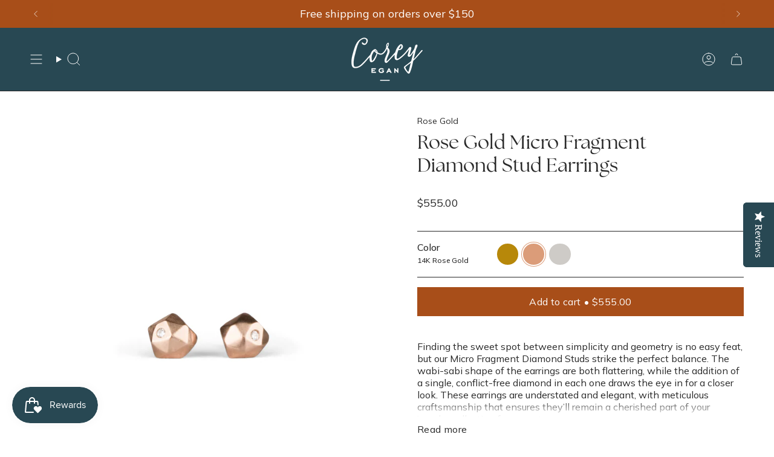

--- FILE ---
content_type: application/javascript
request_url: https://coreyegan.com/apps/sap/1764337716/api/2/XktZWdhbi5teXNob3BpZnkuY29tY29yZ.js
body_size: 7405
content:
window.tdfEventHub.TriggerEventOnce('data_app2',{"offers":{"2":{"24782":{"id":24782,"trigger":{"product_groups":[{"type_id":2,"ids":[5406342807716,4513398947897]}]},"message":"Complete the look: ","is_replace":false,"display_id":0,"discount":{"type_id":1,"value":5},"product_groups":[{"type_id":2,"ids":[7695298822389,8077239320821,12145345043]}]},"24786":{"id":24786,"trigger":{"product_groups":[{"type_id":2,"ids":[7468364824821,6837734211748,6621261889700,6621242982564,6837415837860]}]},"message":"Complete the look with these earrings:","is_replace":false,"display_id":0,"discount":{"type_id":1,"value":5},"product_groups":[{"type_id":2,"ids":[12145377235]}]},"24823":{"id":24823,"trigger":{"product_groups":[{"type_id":2,"ids":[6837442019492,6837755052196]}]},"message":"Complete the look with these earrings:","is_replace":false,"display_id":0,"discount":{"type_id":1,"value":5},"product_groups":[{"type_id":2,"ids":[5458783109284]}]},"24843":{"id":24843,"trigger":{"product_groups":[{"type_id":2,"ids":[12145259347]}]},"message":"Complete the look with these earrings:","is_replace":false,"display_id":0,"discount":{"type_id":1,"value":5},"product_groups":[{"type_id":2,"ids":[526722891833]}]},"24855":{"id":24855,"trigger":{"product_groups":[{"type_id":2,"ids":[4513397833785]}]},"message":"Complete the look with these earrings:","is_replace":false,"display_id":0,"discount":{"type_id":1,"value":5},"product_groups":[{"type_id":2,"ids":[4513367228473,12145345043,12145244243]}]},"24856":{"id":24856,"trigger":{"product_groups":[{"type_id":2,"ids":[5435745140900]}]},"message":"Complete the look with these earrings:","is_replace":false,"display_id":0,"discount":{"type_id":1,"value":5},"product_groups":[{"type_id":2,"ids":[5608438038692,5455806791844,5342208688292]}]},"25336":{"id":25336,"trigger":{"product_groups":[{"type_id":2,"ids":[5455826911396,5459604963492,5608438038692]}]},"message":"Customers who bought this item also bought","is_replace":false,"display_id":0,"discount":{"type_id":1,"value":5},"product_groups":[{"type_id":2,"ids":[5342208688292,5458783109284]}]},"25337":{"id":25337,"trigger":{"product_groups":[{"type_id":2,"ids":[12145380563]}]},"message":"Customers who bought this item also bought","is_replace":false,"display_id":0,"discount":{"type_id":1,"value":5},"product_groups":[{"type_id":2,"ids":[12145383955,12145376851,12145382355]}]},"25338":{"id":25338,"trigger":{"product_groups":[{"type_id":2,"ids":[12145382355]}]},"message":"Customers who bought this item also bought","is_replace":false,"display_id":0,"discount":{"type_id":1,"value":5},"product_groups":[{"type_id":2,"ids":[4513375715385,12145380563,12145383955]}]},"25339":{"id":25339,"trigger":{"product_groups":[{"type_id":2,"ids":[12145238483]}]},"message":"Customers who bought this item also bought","is_replace":false,"display_id":0,"discount":{"type_id":1,"value":5},"product_groups":[{"type_id":2,"ids":[12145377235,4513367228473,12145308051]}]},"25341":{"id":25341,"trigger":{"product_groups":[{"type_id":2,"ids":[12145308051,12145244243]}]},"message":"Customers who bought this item also bought","is_replace":false,"display_id":0,"discount":{"type_id":1,"value":5},"product_groups":[{"type_id":2,"ids":[4513367228473,12145238483,12145377235]}]},"25344":{"id":25344,"trigger":{"product_groups":[{"type_id":2,"ids":[12145345043]}]},"message":"Customers who bought this item also bought","is_replace":false,"display_id":0,"discount":{"type_id":1,"value":5},"product_groups":[{"type_id":2,"ids":[12145241427,5455806791844]}]},"25345":{"id":25345,"trigger":{"product_groups":[{"type_id":2,"ids":[5455806791844]}]},"message":"Customers who bought this item also bought","is_replace":false,"display_id":0,"discount":{"type_id":1,"value":5},"product_groups":[{"type_id":2,"ids":[5459604963492,12145345043]}]},"25346":{"id":25346,"trigger":{"product_groups":[{"type_id":2,"ids":[685397573689]}]},"message":"Customers who bought this item also bought","is_replace":false,"display_id":0,"discount":{"type_id":1,"value":5},"product_groups":[{"type_id":2,"ids":[12145400147,12145383059]}]},"25350":{"id":25350,"trigger":{"product_groups":[{"type_id":2,"ids":[4513367228473]}]},"message":"Customers who bought this item also bought","is_replace":false,"display_id":0,"discount":{"type_id":1,"value":5},"product_groups":[{"type_id":2,"ids":[12145377235,12145244243,12145308051]}]},"25351":{"id":25351,"trigger":{"product_groups":[{"type_id":2,"ids":[5608438038692]}]},"message":"Customers who bought this item also bought","is_replace":false,"display_id":0,"discount":{"type_id":1,"value":5},"product_groups":[{"type_id":2,"ids":[5458783109284,5455826911396,5342208688292]}]},"25352":{"id":25352,"trigger":{"product_groups":[{"type_id":2,"ids":[5458783109284]}]},"message":"Customers who bought this item also bought","is_replace":false,"display_id":0,"discount":{"type_id":1,"value":5},"product_groups":[{"type_id":2,"ids":[5608438038692,5455826911396,5342208688292]}]},"25353":{"id":25353,"trigger":{"product_groups":[{"type_id":2,"ids":[12145377235]}]},"message":"Customers who bought this item also bought","is_replace":false,"display_id":0,"discount":{"type_id":1,"value":5},"product_groups":[{"type_id":2,"ids":[4513367228473,12145308051,12145244243]}]},"25355":{"id":25355,"trigger":{"product_groups":[{"type_id":2,"ids":[4513375715385]}]},"message":"Customers who bought this item also bought","is_replace":false,"display_id":0,"discount":{"type_id":1,"value":5},"product_groups":[{"type_id":2,"ids":[12145376851,12145383955,12145380563]}]},"25356":{"id":25356,"trigger":{"product_groups":[{"type_id":2,"ids":[12145376851]}]},"message":"Customers who bought this item also bought","is_replace":false,"display_id":0,"discount":{"type_id":1,"value":5},"product_groups":[{"type_id":2,"ids":[4513375715385,12145380563,12145383955]}]},"28040":{"id":28040,"trigger":{"product_groups":[{"type_id":3,"ids":[12145376851,7754398171381,7591373046005,2287080374329,7591387463925,6041256394916,5864091451556,12145377235,9321086910709,7675865366773,7675791180021,7675781775605,5865577545892,4560068640825,2287066546233,12145401299,8094330061045,7769689784565,7695298822389,7675794325749,5863682343076,4560084959289,1642900422713,1594477281337,12145403155,12145367763,12145364755,12145341587,12145323219,12145322707,12145220819,9321160704245,9321132687605,9321090154741,9317686640885,9317686051061,9317684871413,9236332052725,9236314292469,9236312719605,9236298629365,9236279263477,9236251115765,9235390922997,9235371098357,9235357663477,9156065689845,9156051402997,9153479180533,9153471480053,9152955187445,9072874455285,8864599048437,8864585810165,8805783404789,8804981833973,8804979015925,8804975739125,8804969283829,8748978503925,8708206330101,8205614776565,8055754653941,8050740068597,8050738004213,8050725847285,8050686132469,8039250428149,8005678858485,8005630689525,8005589696757,7924477296885,7924469924085,7924467400949,7774877253877,7772058583285,7772027879669,7772026077429,7772021227765,7772017524981,7771505754357,7771489599733,7769902317813,7754416029941,7747757113589,7747748823285,7747740991733,7747739582709,7747722248437,7747716022517,7675876802805,7675871363317,7675866906869,7675782627573,7046095405220,5865446310052,5863525351588,5859004973220,5458783109284,4576403685433,4576395821113,4576371966009,4560078995513,2363938537529,2247570456633,2168424300601,1642972545081,1594454573113,1504489766969,1503246417977,23755554835,23755456531,12145367315,12145365331,12145363283,12145362963,12145342547,12145342099,12145340883,12145340307,12145339475,12145324307,12145323667,12145298899,12145279635,12145275731,12145263763,12145225363,12145224403,12145222675,12145220499]}]},"message":"","is_replace":false,"display_id":0,"discount":{"type_id":1,"value":5},"product_groups":[{"type_id":2,"ids":[7592348123381]}]},"42442":{"id":42442,"trigger":{"product_groups":[{"type_id":3,"ids":[2056467546169,2056474394681]}]},"message":"Complete the look:","is_replace":false,"display_id":0,"discount":{"type_id":1,"value":5},"product_groups":[{"type_id":2,"ids":[4381830840377,2056265826361,2056284635193]}]},"42449":{"id":42449,"trigger":{"product_groups":[{"type_id":3,"ids":[2287080374329,2287066546233,2056265826361,4381830840377,2056284635193]}]},"message":"Complete the Look:","is_replace":false,"display_id":0,"discount":{"type_id":1,"value":5},"product_groups":[{"type_id":3,"ids":[2056467546169,2056474394681]}]},"42458":{"id":42458,"trigger":{"product_groups":[{"type_id":2,"ids":[5911138664612]}]},"message":"Complete the Look:","is_replace":false,"display_id":0,"discount":{"type_id":1,"value":5},"product_groups":[{"type_id":2,"ids":[4380252700729,12145345043]}]},"42466":{"id":42466,"trigger":{"product_groups":[{"type_id":3,"ids":[12145376851,7675791180021,7695298822389]}]},"message":"Complete the Look:","is_replace":false,"display_id":0,"discount":{"type_id":1,"value":5},"product_groups":[{"type_id":2,"ids":[7754398171381,8077239386357]}]},"42467":{"id":42467,"trigger":{"product_groups":[{"type_id":3,"ids":[12145377235,7675865366773,7675781775605,7675794325749,8050738004213,7924487356661,7924483752181,7675876802805,7675871363317,7675866906869,7675782627573,7046095405220]}]},"message":"Complete the Look:","is_replace":false,"display_id":0,"discount":{"type_id":1,"value":5},"product_groups":[{"type_id":2,"ids":[7754416029941,8077244399861]}]},"42470":{"id":42470,"trigger":{"product_groups":[{"type_id":3,"ids":[7772027879669,7772026077429,7771505754357,7769902317813]}]},"message":"","is_replace":false,"display_id":0,"discount":{"type_id":1,"value":5},"product_groups":[{"type_id":2,"ids":[8077239386357,7695298822389]}]},"42471":{"id":42471,"trigger":{"product_groups":[{"type_id":3,"ids":[9072874455285,8205614776565,8050725847285,8050686132469,8039250428149,7772058583285,7772021227765,7772017524981,7771489599733]}]},"message":"Complete the Look:","is_replace":false,"display_id":0,"discount":{"type_id":1,"value":5},"product_groups":[{"type_id":2,"ids":[7675782627573,7754416029941,8077239320821]}]},"42472":{"id":42472,"trigger":{"product_groups":[{"type_id":3,"ids":[8077239386357,8077244465397]}]},"message":"Complete the Look:","is_replace":false,"display_id":0,"discount":{"type_id":1,"value":5},"product_groups":[{"type_id":2,"ids":[7769902317813,7675791180021]}]},"42473":{"id":42473,"trigger":{"product_groups":[{"type_id":3,"ids":[8077244399861,8077239320821]}]},"message":"","is_replace":false,"display_id":0,"discount":{"type_id":1,"value":5},"product_groups":[{"type_id":2,"ids":[7771489599733,7675782627573]}]},"42475":{"id":42475,"trigger":{"product_groups":[{"type_id":3,"ids":[529554636857,8048748101877]}]},"message":"Complete the Look:","is_replace":false,"display_id":0,"discount":{"type_id":1,"value":5},"product_groups":[{"type_id":3,"ids":[529554636857,8048748101877]}]},"42477":{"id":42477,"trigger":{"product_groups":[{"type_id":3,"ids":[863882674233,8048749936885]}]},"message":"Complete the Look:","is_replace":false,"display_id":0,"discount":{"type_id":1,"value":5},"product_groups":[{"type_id":3,"ids":[863882674233,8048749936885]}]},"42478":{"id":42478,"trigger":{"product_groups":[{"type_id":3,"ids":[526722891833]}]},"message":"Complete the Look: ","is_replace":false,"display_id":0,"discount":{"type_id":1,"value":5},"product_groups":[{"type_id":2,"ids":[12145353427,2056474394681,5808392667300]}]},"42480":{"id":42480,"trigger":{"product_groups":[{"type_id":3,"ids":[12145353427,5808392667300]}]},"message":"Complete the Look:","is_replace":false,"display_id":0,"discount":{"type_id":1,"value":5},"product_groups":[{"type_id":3,"ids":[526722891833]}]},"42484":{"id":42484,"trigger":{"product_groups":[{"type_id":3,"ids":[526723186745]}]},"message":"","is_replace":false,"display_id":0,"discount":{"type_id":1,"value":5},"product_groups":[{"type_id":3,"ids":[12145237971,5911124246692]}]},"42485":{"id":42485,"trigger":{"product_groups":[{"type_id":3,"ids":[12145237971,5911124246692]}]},"message":"Complete the Look:","is_replace":false,"display_id":0,"discount":{"type_id":1,"value":5},"product_groups":[{"type_id":2,"ids":[5911138664612,4380256960569,12145345043]}]},"42486":{"id":42486,"trigger":{"product_groups":[{"type_id":2,"ids":[7769679069429]}]},"message":"Complete the Look:","is_replace":false,"display_id":0,"discount":{"type_id":1,"value":5},"product_groups":[{"type_id":2,"ids":[5808392667300,2056474394681,6632036303012]}]}}},"settings":{"10":{},"11":{"b_ff":"Open Sans","b_fs":"14","g_ff":"Open Sans","m_ff":"Open Sans","m_fs":"14"},"2":{"coa":0},"3":{"coa":0},"4":{"use_default":2},"6":{"extra_scopes":"write_price_rules","d_mode":1,"sale_place_id":1,"discount_widget":true,"ribbon_place_id":2,"coa":0,"enable_gift_popup":true},"7":{"id":16451,"pub_domain":"coreyegan.com","key":"2ff7174e4902af91d8a652f066471c34","currency":"USD","currency_format":"${{amount}}","timezone_offset":-8},"8":{"add":"Add to cart","add_all":"Add selected to cart","added":"added","added_successfully":"Added successfully","apply":"Apply","buy_quantity":"Buy {quantity}","cart":"Cart","cart_discount":"cart discount","cart_discount_code":"Discount code","cart_rec":"Cart recommendation","cart_total":"Cart total","checkout":"Checkout","continue_checkout":"Continue to checkout","continue_shopping":"Continue shopping","copied":"Copied","copy":"Copy","discount":"discount","discount_cal_at_checkout":"Discounts calculated at checkout","email_no_match_code":"Customer information does not meet the requirements for the discount code","explore":"Explore","free_gift":"free gift","free_ship":"free shipping","includes":"includes","input_discount_code":"Gift card or discount code","invalid_code":"Unable to find a valid discount matching the code entered","item":"item","items":"items","lo_earn":"You can earn points for every purchase","lo_have":"You have {point}","lo_hi":"Hi {customer.name}","lo_join":"Join us to earn rewards today","lo_point":"point","lo_points":"points","lo_redeem":"Redeem","lo_reward_view":"View all our rewards \u003e\u003e","lo_signin":"Log in","lo_signup":"Sign up","lo_welcome":"Welcome to our Loyalty Program","m_country":"","m_custom":"","m_lang":"","m_lang_on":"","more":"More","no_thank":"No thanks","off":"Off","product_details":"View full product details","quantity":"Quantity","replace":"Replace","ribbon_price":"ribbon_price","sale":"Sale","select_for_bundle":"Add to bundle","select_free_gift":"Select gift","select_other_option":"Please select other options","sold_out":"Sold out","total_price":"Total price","view_cart":"View cart","wholesale_discount":"Discount","wholesale_gift":"Free","wholesale_quantity":"Quantity","you_added":"You added","you_replaced":"Replaced successfully!","you_save":"Save","your_discount":"Your discount","your_price":"Your price"},"9":{"btn_bg_c":"#b7880a","btn_txt_c":"#ffffff","discount_bg_c":"#bf0711","explore_bg_c":"#313a5f","explore_txt_c":"#ffffff","p_bg_c":"#ffffff","p_btn_bg_2_c":"#b7880a","p_btn_bg_3_c":"#c2c2c2","p_btn_bg_c":"#b7880a","p_btn_bg_lite_c":"#c2c2c2","p_btn_txt_2_c":"#ffffff","p_btn_txt_3_c":"#ffffff","p_btn_txt_c":"#ffffff","p_btn_txt_lite_c":"#ffffff","p_discount_bg_c":"#bf0711","p_header_bg_c":"#f2f3f5","p_header_txt_bold_c":"#000000","p_header_txt_c":"#212b36","p_header_txt_lite_c":"#454f5b","p_txt_bold_c":"#000000","p_txt_c":"#212b36","p_txt_info_c":"#b7880a","p_txt_lite_c":"#454f5b","table_h_bg_c":"#fffff1","table_h_txt_c":"#212b39","theme_type_id":"1","txt_bold_c":"#000000","txt_c":"#212b36","txt_info_c":"#61bd4f"}},"products":{"12145234259":{"i":12145234259,"t":"Gold Denali Hoop Earrings","h":"gold-faceted-hoop-earrings","p":"s/files/1/2304/4089/products/E272-14KY-1.png","v":[{"i":50218953811,"x":"Default Title","a":1760}]},"12145237971":{"i":12145237971,"t":"Gold Flash Necklace","h":"gold-diamond-flash-triangle-pendant","p":"s/files/1/2304/4089/products/N260-14KY_web-1.jpg","v":[{"i":50219011283,"x":"Default Title","a":1910}]},"12145238483":{"i":12145238483,"t":"Gold Ladybug Studs","h":"gold-ladybug-stud-earrings","p":"s/files/1/2304/4089/products/E286-14KY-1.png","v":[{"i":50219014483,"x":"Default Title","a":460}]},"12145241427":{"i":12145241427,"t":"Gold Micro Fragment Diamond Stud Earrings","h":"micro-fragment-faceted-gold-and-diamond-stud-earrings","p":"s/files/1/2304/4089/files/E255-14KR-1_82e6075c-fc7d-41a9-bdba-18831556ba7b.png","v":[{"i":35224690229412,"x":"Default Title","a":555}]},"12145244243":{"i":12145244243,"t":"Gold Micro Fragment Stud Earrings","h":"micro-fragment-gold-faceted-stud-earrings","p":"s/files/1/2304/4089/products/E224-14KY.png","v":[{"i":34766889615524,"x":"Default Title","a":460}]},"12145308051":{"i":12145308051,"t":"Gold Aspen Stud Earrings","h":"aspen-leaf-gold-stud-earrings","p":"s/files/1/2304/4089/products/E235-14KY.png","v":[{"i":35209990242468,"x":"Default Title","a":610}]},"12145345043":{"i":12145345043,"t":"Gold Diamond Droplet Studs","h":"tiny-gold-and-diamond-droplet-studs","p":"s/files/1/2304/4089/files/E284-14KY_web.jpg","v":[{"i":35209850486948,"x":"Default Title","a":460}]},"12145353427":{"i":12145353427,"t":"Silver Flash Necklace","h":"silver-diamond-gold-flash-necklace","p":"s/files/1/2304/4089/products/N260-SS_web-1.jpg","v":[{"i":35327183519908,"x":"Default Title","a":230}]},"12145359827":{"i":12145359827,"t":"Gold and Diamond Tiny Fragment Earrings","h":"gold-and-diamond-faceted-stud-earrings","p":"s/files/1/2304/4089/products/E267-14KY_1_web.png","v":[{"i":50220497875,"x":"Default Title","a":1325}]},"12145376851":{"i":12145376851,"t":"Rise Silver Studs","h":"engraved-silver-stud-earrings","p":"s/files/1/2304/4089/files/E293-SS_web.jpg","v":[{"i":50220877715,"x":"Default Title","a":115}]},"12145377235":{"i":12145377235,"t":"Rise Gold Studs","h":"yellow-gold-engraved-silver-stud-earrings","p":"s/files/1/2304/4089/files/E293-14KY_web.jpg","v":[{"i":35222214508708,"x":"Default Title","a":460}]},"12145380563":{"i":12145380563,"t":"Silver Aspen Stud Earrings","h":"silver-aspen-leaf-stud-earrings","p":"s/files/1/2304/4089/products/E236.png","v":[{"i":208121495571,"x":"Default Title","a":105}]},"12145382355":{"i":12145382355,"t":"Silver Ladybug Studs","h":"silver-ladybug-stud-earrings","p":"s/files/1/2304/4089/products/E286-SS.png","v":[{"i":50220961235,"x":"Default Title","a":105}]},"12145383059":{"i":12145383059,"t":"Silver Micro Fragment Diamond Stud Earrings","h":"micro-fragment-silver-diamond-faceted-stud-earrings","p":"s/files/1/2304/4089/products/E254-1.png","v":[{"i":208135028755,"x":"Default Title","a":175}]},"12145383955":{"i":12145383955,"t":"Silver Micro Fragment Stud Earrings","h":"micro-fragment-silver-faceted-stud-earrings","p":"s/files/1/2304/4089/products/E223.png","v":[{"i":50220981203,"x":"Default Title","a":105}]},"12145387731":{"i":12145387731,"t":"Small Denali Hoop Earrings","h":"small-silver-faceted-hoop-earrings","p":"s/files/1/2304/4089/products/E272.png","v":[{"i":50221032083,"x":"Default Title","a":175}]},"12145400147":{"i":12145400147,"t":"Tiny Fragment Diamond Stud Earrings","h":"tiny-fragment-faceted-silver-diamond-stud-earrings","p":"s/files/1/2304/4089/products/E138-1.jpg","v":[{"i":35238622724260,"x":"Default Title","a":230}]},"12145400723":{"i":12145400723,"t":"Silver Tiny Fragment Stud Earrings","h":"silver-faceted-fragment-stud-earrings","p":"s/files/1/2304/4089/products/E152.jpg","v":[{"i":34766082179236,"x":"Default Title","a":115}]},"2056265826361":{"i":2056265826361,"t":"Small Lucia Dangle Earrings","h":"small-lucia-dangle-earrings","p":"s/files/1/2304/4089/products/E317-SS-1_web.jpg","v":[{"i":18772489470009,"x":"Default Title","a":255}]},"2056284635193":{"i":2056284635193,"t":"Small Lucia Stud Earrings","h":"small-lucia-stud-earrings","p":"s/files/1/2304/4089/products/E320-SS-1_web.jpg","v":[{"i":18772525121593,"x":"Default Title","a":255}]},"2056467546169":{"i":2056467546169,"t":"Small Lucia Diamond Necklace","h":"small-luciaa-diamond-necklace","p":"s/files/1/2304/4089/products/N303-SS_web-1.jpg","v":[{"i":18772865253433,"x":"Default Title","a":230}]},"2056474394681":{"i":2056474394681,"t":"Large Lucia Diamond Necklace","h":"large-lucia-diamond-necklace","p":"s/files/1/2304/4089/products/N305-SS_web-1.jpg","v":[{"i":18772870725689,"x":"Default Title","a":290}]},"4380252700729":{"i":4380252700729,"t":"Gold Small Lucia Diamond Necklace","h":"gold-small-lucia-diamond-necklace","p":"s/files/1/2304/4089/products/N303-14KY_web-1.jpg","v":[{"i":31307526275129,"x":"Default Title","a":1725}]},"4380256960569":{"i":4380256960569,"t":"Small Lucia Gold Dangle Earrings","h":"gold-and-diamond-small-lucia-dangle-earrings","p":"s/files/1/2304/4089/products/E317-14KY_web-1.jpg","v":[{"i":31307546656825,"x":"Default Title","a":1280}]},"4381830840377":{"i":4381830840377,"t":"Large Lucia Silver Dangle Earrings","h":"large-lucia-silver-dangle-earrings","p":"s/files/1/2304/4089/products/E319-SS-1_web.jpg","v":[{"i":31311676178489,"x":"Default Title","a":370}]},"4513367228473":{"i":4513367228473,"t":"Gold Wishbone Stud Earrings","h":"gold-wishbone-stud-earrings","p":"s/files/1/2304/4089/products/E329-14KY-1_web.jpg","v":[{"i":31444958937145,"x":"Default Title","a":395}]},"4513375715385":{"i":4513375715385,"t":"Silver Wishbone Stud Earrings","h":"silver-wishbone-stud-earrings","p":"s/files/1/2304/4089/products/E329-SS-1_web.jpg","v":[{"i":31444982038585,"x":"Default Title","a":105}]},"4513378926649":{"i":4513378926649,"t":"Silver Small Helios Hoops","h":"silver-small-helios-hoops","p":"s/files/1/2304/4089/products/E330-SS-1_web.jpg","v":[{"i":31444996718649,"x":"Default Title","a":175}]},"4513387610169":{"i":4513387610169,"t":"Silver Large Helios Hoops","h":"silver-large-helios-hoops","p":"s/files/1/2304/4089/products/E332-SS_web.jpg","v":[{"i":31445035909177,"x":"Default Title","a":300}]},"526722891833":{"i":526722891833,"t":"Flame Silver Dangle Earrings","h":"flame-silver-dangle-earrings","p":"s/files/1/2304/4089/products/E301-SS_web.png","v":[{"i":6919662600249,"x":"Default Title","a":115}]},"529554636857":{"i":529554636857,"t":"Silver Diamond Wisp Necklace","h":"silver-crescent-diamond-necklace","p":"s/files/1/2304/4089/products/N290-SS-1_web.png","v":[{"i":19766354051129,"x":"Default Title","a":230}]},"5342208688292":{"i":5342208688292,"t":"Rose Gold Micro Fragment Stud Earrings","h":"rose-gold-micro-fragment-stud-earrings","p":"s/files/1/2304/4089/products/E224-14KR_80093472-7870-4617-b002-28ca5cdf4b22.png","v":[{"i":34766884831396,"x":"Default Title","a":460}]},"5455806791844":{"i":5455806791844,"t":"Rose Gold Diamond Droplet Studs","h":"rose-gold-diamond-droplet-studs","p":"s/files/1/2304/4089/products/E284-14KR-1_6e743d70-7fe0-4757-8e35-cc300e57d150.png","v":[{"i":35209798058148,"x":"Default Title","a":460}]},"5455826911396":{"i":5455826911396,"t":"Rose Gold Aspen Stud Earrings","h":"rose-gold-aspen-stud-earrings","p":"s/files/1/2304/4089/products/E235-14KR-1_web.jpg","v":[{"i":35209970548900,"x":"Default Title","a":610}]},"5458783109284":{"i":5458783109284,"t":"Rise Rose Gold Studs","h":"rise-rose-gold-studs","p":"s/files/1/2304/4089/products/E293-14KR_web-1.jpg","v":[{"i":35222159261860,"x":"Default Title","a":460}]},"5459604963492":{"i":5459604963492,"t":"Rose Gold Micro Fragment Diamond Stud Earrings","h":"rose-gold-micro-fragment-diamond-stud-earrings","p":"s/files/1/2304/4089/products/E255-14KR-1_82e6075c-fc7d-41a9-bdba-18831556ba7b.png","v":[{"i":35224682430628,"x":"Default Title","a":555}]},"5608438038692":{"i":5608438038692,"t":"Rose Gold Wishbone Stud Earrings","h":"rose-gold-wishbone-stud-earrings","p":"s/files/1/2304/4089/products/E329-14KR-2_web.jpg","v":[{"i":35896541446308,"x":"Default Title","a":395}]},"5808392667300":{"i":5808392667300,"t":"Silver and Diamond Icarus Necklace","h":"silver-and-diamond-icarus-necklace","p":"s/files/1/2304/4089/products/N325-SS-1_web.jpg","v":[{"i":36727735124132,"x":"Default Title","a":230}]},"5911124246692":{"i":5911124246692,"t":"Gold and Diamond Icarus Necklace","h":"gold-and-diamond-icarus-necklace","p":"s/files/1/2304/4089/products/N325-14KY-1_web.jpg","v":[{"i":37170272796836,"x":"Default Title","a":2530}]},"5911138664612":{"i":5911138664612,"t":"Gold Small Helios Hoops","h":"gold-small-helios-hoops","p":"s/files/1/2304/4089/products/E320-14KY-1_web.jpg","v":[{"i":37170379817124,"x":"Default Title","a":1760}]},"6630723944612":{"i":6630723944612,"t":"Silver Medium Helios Drops","h":"silver-medium-helios-drops","p":"s/files/1/2304/4089/products/E338-SS-1_web.jpg","v":[{"i":39581542645924,"x":"Default Title","a":255}]},"6632036303012":{"i":6632036303012,"t":"Silver Small Helios Necklace","h":"silver-small-helios-necklace","p":"s/files/1/2304/4089/products/N330-SS-1_web.jpg","v":[{"i":39587881058468,"x":"Default Title","a":220}]},"7591373046005":{"i":7591373046005,"t":"Add On - Small Aurora Birthstone Pendant in Sterling Silver","h":"add-on-small-aurora-birthstone-pendant-in-sterling-silver","p":"s/files/1/2304/4089/products/N334-SS-ALL_web.jpg","v":[{"i":42483721208053,"x":"Garnet (January)","a":185},{"i":42483721240821,"x":"Amethyst (February)","a":185},{"i":42483721273589,"x":"Aquamarine (March)","a":230},{"i":42483721306357,"x":"Diamond (April)","a":395},{"i":42483721339125,"x":"Emerald (May)","a":335},{"i":42483721371893,"x":"Moonstone (June)","a":185},{"i":42483721404661,"x":"Ruby (July)","a":335},{"i":42483721437429,"x":"Peridot (August)","a":185},{"i":42483721470197,"x":"Blue Sapphire (September)","a":335},{"i":42483721502965,"x":"Pink Tourmaline (October)","a":230},{"i":42483721535733,"x":"Green Tourmaline (October)","a":230},{"i":42483721568501,"x":"Citrine (November)","a":185},{"i":42483721601269,"x":"Tanzanite (December)","a":230}]},"7591387463925":{"i":7591387463925,"t":"Add On - Small Aurora Birthstone Pendant in Yellow Gold","h":"add-on-small-aurora-birthstone-pendant-in-yellow-gold","p":"s/files/1/2304/4089/products/N334-14KY-ALL_web.jpg","v":[{"i":42483838025973,"x":"Garnet (January)","a":405},{"i":42483838058741,"x":"Amethyst (February)","a":405},{"i":42483838091509,"x":"Aquamarine (March)","a":440},{"i":42483838124277,"x":"Diamond (April)","a":575},{"i":42483838157045,"x":"Emerald (May)","a":545},{"i":42483838189813,"x":"Moonstone (June)","a":405},{"i":42483838222581,"x":"Ruby (July)","a":545},{"i":42483838255349,"x":"Peridot (August)","a":405},{"i":42483838288117,"x":"Blue Sapphire (September)","a":545},{"i":42483838320885,"x":"Pink Tourmaline (October)","a":440},{"i":42483838353653,"x":"Green Tourmaline (October)","a":440},{"i":42483838386421,"x":"Citrine (November)","a":405},{"i":42483838419189,"x":"Tanzanite (December)","a":440}]},"7592348123381":{"i":7592348123381,"t":"Foaming Jewelry Cleaner","h":"foaming-jewelry-cleaner","p":"s/files/1/2304/4089/files/Lavish_in_sq_1940x1940_f2504a16-3497-40af-ad9a-2df3e703487e.jpg","v":[{"i":42487591141621,"x":"Default Title","a":14}]},"7675782627573":{"i":7675782627573,"t":"Small Aurora Diamond Stud Earring in Yellow Gold","h":"small-aurora-diamond-stud-earring-1","p":"s/files/1/2304/4089/products/E343-14KY-Dia_web.jpg","v":[{"i":42729909977333,"x":"Default Title","a":645}]},"7675791180021":{"i":7675791180021,"t":"Small Aurora Diamond Stud Earring in Sterling Silver","h":"small-aurora-diamond-stud-earring-in-sterling-silver","p":"s/files/1/2304/4089/products/E343-SS-Dia_web.jpg","v":[{"i":42729939271925,"x":"Default Title","a":290}]},"7695298822389":{"i":7695298822389,"t":"Micro Aurora Diamond Stud Earring in Sterling Silver","h":"micro-aurora-diamond-stud-earring-in-sterling-silver","p":"s/files/1/2304/4089/products/E342-SS-Dia_web.jpg","v":[{"i":42782872305909,"x":"Default Title","a":255}]},"7754398171381":{"i":7754398171381,"t":"Small Aurora Birthstone Necklace in Sterling Silver","h":"small-aurora-birthstone-necklace-in-sterling-silver-1","p":"s/files/1/2304/4089/products/silver-birthstone-aurora-necklaces_sq-4.jpg","v":[{"i":42949422186741,"x":"Garnet (January)","y":"16\"","a":215},{"i":42949504925941,"x":"Garnet (January)","y":"18\"","a":220},{"i":42949422219509,"x":"Amethyst (February)","y":"16\"","a":215},{"i":42949504958709,"x":"Amethyst (February)","y":"18\"","a":220},{"i":42949422252277,"x":"Aquamarine (March)","y":"16\"","a":260},{"i":42949504991477,"x":"Aquamarine (March)","y":"18\"","a":265},{"i":42949422285045,"x":"Diamond (April)","y":"16\"","a":425},{"i":42949505024245,"x":"Diamond (April)","y":"18\"","a":430},{"i":42949422317813,"x":"Emerald (May)","y":"16\"","a":365},{"i":42949505057013,"x":"Emerald (May)","y":"18\"","a":370},{"i":42949422350581,"x":"Moonstone (June)","y":"16\"","a":215},{"i":42949505089781,"x":"Moonstone (June)","y":"18\"","a":220},{"i":42949422383349,"x":"Ruby (July)","y":"16\"","a":365},{"i":42949505122549,"x":"Ruby (July)","y":"18\"","a":370},{"i":42949422416117,"x":"Peridot (August)","y":"16\"","a":215},{"i":42949505155317,"x":"Peridot (August)","y":"18\"","a":220},{"i":42949422448885,"x":"Blue Sapphire (September)","y":"16\"","a":365},{"i":42949505188085,"x":"Blue Sapphire (September)","y":"18\"","a":370},{"i":42949422481653,"x":"Pink Tourmaline (October)","y":"16\"","a":260},{"i":42949505220853,"x":"Pink Tourmaline (October)","y":"18\"","a":265},{"i":42949422514421,"x":"Green Tourmaline (October)","y":"16\"","a":260},{"i":42949505253621,"x":"Green Tourmaline (October)","y":"18\"","a":265},{"i":42949422547189,"x":"Citrine (November)","y":"16\"","a":215},{"i":42949505286389,"x":"Citrine (November)","y":"18\"","a":220},{"i":42949422579957,"x":"Tanzanite (December)","y":"16\"","a":260},{"i":42949505319157,"x":"Tanzanite (December)","y":"18\"","a":265}]},"7754416029941":{"i":7754416029941,"t":"Small Aurora Birthstone Necklace in 14k Yellow Gold","h":"small-aurora-birthstone-necklace-in-14k-yellow-gold","p":"s/files/1/2304/4089/products/gold-birthstone-aurora-necklaces_sq-2.jpg","v":[{"i":42949451940085,"x":"Garnet (January)","y":"16\"","a":1005},{"i":42950243320053,"x":"Garnet (January)","y":"18\"","a":1050},{"i":42949451972853,"x":"Amethyst (February)","y":"16\"","a":1005},{"i":42950243385589,"x":"Amethyst (February)","y":"18\"","a":1050},{"i":42949452005621,"x":"Aquamarine (March)","y":"16\"","a":1035},{"i":42950243451125,"x":"Aquamarine (March)","y":"18\"","a":1085},{"i":42949452038389,"x":"Diamond (April)","y":"16\"","a":1175},{"i":42950243516661,"x":"Diamond (April)","y":"18\"","a":1220},{"i":42949452071157,"x":"Emerald (May)","y":"16\"","a":1140},{"i":42950243614965,"x":"Emerald (May)","y":"18\"","a":1185},{"i":42949452103925,"x":"Moonstone (June)","y":"16\"","a":1005},{"i":42950243680501,"x":"Moonstone (June)","y":"18\"","a":1050},{"i":42949452136693,"x":"Ruby (July)","y":"16\"","a":1140},{"i":42950243778805,"x":"Ruby (July)","y":"18\"","a":1185},{"i":42949452169461,"x":"Peridot (August)","y":"16\"","a":1005},{"i":42950243844341,"x":"Peridot (August)","y":"18\"","a":10505},{"i":42949452202229,"x":"Blue Sapphire (September)","y":"16\"","a":1140},{"i":42950243877109,"x":"Blue Sapphire (September)","y":"18\"","a":1185},{"i":42949452234997,"x":"Pink Tourmaline (October)","y":"16\"","a":1035},{"i":42950243909877,"x":"Pink Tourmaline (October)","y":"18\"","a":1085},{"i":42949452300533,"x":"Citrine (November)","y":"16\"","a":1005},{"i":42950243942645,"x":"Citrine (November)","y":"18\"","a":1050},{"i":42949452333301,"x":"Tanzanite (December)","y":"16\"","a":1035},{"i":42950243975413,"x":"Tanzanite (December)","y":"18\"","a":1085}]},"7769902317813":{"i":7769902317813,"t":"Micro Aurora Diamond Stacking Ring in Silver","h":"micro-aurora-diamond-stacking-ring-in-silver","p":"s/files/1/2304/4089/products/R308-SS_web.jpg","v":[{"i":42997395620085,"x":"5","a":200},{"i":42997395652853,"x":"5.5","a":200},{"i":42997395685621,"x":"6","a":200},{"i":42997395718389,"x":"6.5","a":200},{"i":42997395751157,"x":"7","a":200},{"i":42997395783925,"x":"7.5","a":200},{"i":42997395816693,"x":"8","a":200}]},"7771489599733":{"i":7771489599733,"t":"Micro Aurora Diamond Stacking Ring in Yellow Gold","h":"micro-aurora-diamond-stacking-ring-in-yellow-gold","p":"s/files/1/2304/4089/products/R308-14KY_web.jpg","v":[{"i":42997412266229,"x":"5","a":1105},{"i":42997412298997,"x":"5.5","a":1105},{"i":42997412331765,"x":"6","a":1105},{"i":42997412364533,"x":"6.5","a":1105},{"i":42997412397301,"x":"7","a":1105},{"i":42997412430069,"x":"7.5","a":1105},{"i":42997412462837,"x":"8","a":1105}]},"8005678858485":{"i":8005678858485,"t":"Lucia Small Yellow Gold and Diamond Ring","h":"lucia-small-yellow-gold-and-diamond-ring","p":"s/files/1/2304/4089/products/R284-14KY_web-1.jpg","v":[{"i":43678836949237,"x":"5","a":1315},{"i":43678836982005,"x":"5.5","a":1315},{"i":43678837014773,"x":"6","a":1315},{"i":43678837080309,"x":"6.5","a":1315},{"i":43678837113077,"x":"7","a":1315},{"i":43678837145845,"x":"7.5","a":1315},{"i":43678837178613,"x":"8","a":1315},{"i":43678837211381,"x":"8.5","a":1315},{"i":43678837244149,"x":"9","a":1315}]},"8048748101877":{"i":8048748101877,"t":"Silver Dewdrop Studs","h":"silver-dewdrop-studs","p":"s/files/1/2304/4089/files/E354-SS_web.jpg","v":[{"i":43837422403829,"x":"Default Title","a":115}]},"8048749936885":{"i":8048749936885,"t":"Yellow Gold Dewdrop Studs","h":"yellow-gold-dewdrop-studs","p":"s/files/1/2304/4089/files/E354-14KY_web.jpg","v":[{"i":43837432791285,"x":"Default Title","a":705}]},"8077239320821":{"i":8077239320821,"t":"Micro Aurora Chain Bracelet with Diamond in Yellow Gold","h":"micro-aurora-chain-bracelet-with-diamond-in-gold","p":"s/files/1/2304/4089/files/B130-14KY-DIA_web.jpg","v":[{"i":43940121608437,"x":"Default Title","a":990}]},"8077239386357":{"i":8077239386357,"t":"Micro Aurora Chain Bracelet with Diamond in Sterling Silver","h":"micro-aurora-chain-bracelet-with-diamond-in-silver","p":"s/files/1/2304/4089/files/B130-SS-DIA_web.jpg","v":[{"i":43940121673973,"x":"Default Title","a":245}]},"8077244399861":{"i":8077244399861,"t":"Small Aurora Chain Bracelet with Diamond in Yellow Gold","h":"copy-of-micro-aurora-chain-bracelet-with-diamond-in-yellow-gold","p":"s/files/1/2304/4089/files/B131-14KY-DIA_web.jpg","v":[{"i":43940129702133,"x":"Default Title","a":1070}]},"863882674233":{"i":863882674233,"t":"Gold and Diamond Wisp Necklace","h":"gold-and-diamond-wisp-necklace","p":"s/files/1/2304/4089/products/N290-14KY-1_web.png","v":[{"i":19766354116665,"x":"Default Title","a":2530}]}},"product_ids":{},"schedules":{},"sgm":{},"kwd":{},"ftr":{"thm":"nfec.themes = [{t:\"Impulse\",z:857,st:\".product__thumb .tdf_label{display:none}.tdf_label{z-index: 4 !important}\",lp:\".grid__item-image-wrapper,.grid-product\",ls:\".image-wrap,.grid__image-ratio\",ca:\".cart__item-sub\u003e[data-subtotal]\",cb:\".drawer__scrollable\",cn:1,tc:2,nc:1,cs:function(){nfec.platform.shopify.cart_handle.TriggerCart=function(t){(2==nfec.d_mode||t)\u0026\u0026(document.dispatchEvent(new CustomEvent(\"cart:build\",{})),nfec.event_hub.Trigger(\"cart_trigger\",{val:1}))}}},{t:\"Broadcast\",z:868,st:\".inline-image__inner .tdf_label{display:none}.drawer__inner #tdf_discount_widget{padding: 6px}\",ls:\".product-item__bg\",ca:\".cart__total__price\",cf:\".drawer__items\",ci:\".navlink--cart--icon\",cs:function(){jQuery(\".product-form\").after('\u003cnoscript class=\"tdfPlaceBundle tdfPlaceWholesale\"\u003e\u003c/noscript\u003e').before('\u003cnoscript class=\"tdfPlaceSale\"\u003e\u003c/noscript\u003e')},nc:1,cl:1,tu:1,tc:1},];nfec.thmxs = [{\"i\":153574506741,\"n\":\"Broadcast\",\"ca\":\"div.cart__total\\u003espan.cart__total__price.cart__total__price--animated:last\"},{\"i\":151345561845,\"n\":\"Impulse\",\"ca\":\"div.cart__page\\u003ediv.cart__page-col\\u003ediv.cart__item-sub.cart__item-row\\u003ediv:last,div.drawer__inner\\u003ediv.drawer__footer.appear-animation.appear-delay-4\\u003ediv.cart__item-sub.cart__item-row\\u003ediv:last\"}];"},"kv":{"NotCombDsc":"","ftoken":""},"rexy":{"tags":{},"product_types":{},"vendors":{},"collections":{},"products":[],"best":[2289185128505,2289535385657,12145359251,5471892242596,1869876953145,2289181818937,7592348123381,12145353427,12145400723,12145384339,529589469241,5810970722468],"collection_products":{}}});

--- FILE ---
content_type: text/plain; charset=utf-8
request_url: https://coreyegan.com/apps/locksmith/ping?
body_size: -486
content:
{"cart":":22fdfe69c3cb","messages":[]}